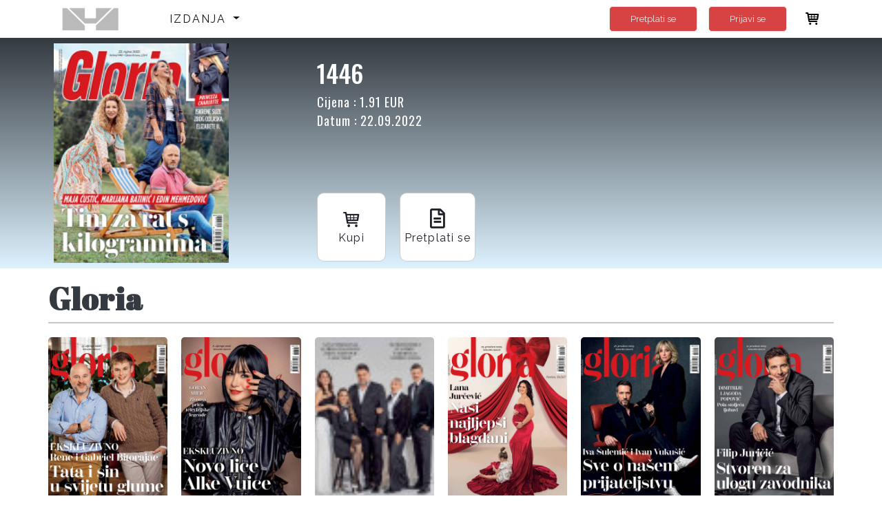

--- FILE ---
content_type: text/html; charset=UTF-8
request_url: https://online.jutarnji.hr/issue/18132/1446
body_size: 5813
content:
<!DOCTYPE html>
<html lang="en">
<head>
    <!-- Required meta tags -->
    <meta charset="utf-8">
    <meta name="viewport" content="width=device-width, initial-scale=1, shrink-to-fit=no">
    <meta http-equiv="Content-Security-Policy" content="upgrade-insecure-requests">

    <!-- Google Tag Manager -->





    <!-- End Google Tag Manager -->
    <!-- vendor css -->
    <link href="https://online.jutarnji.hr/theme/hanzamedia/lib/fontawesome-free/css/all.min.css" rel="stylesheet">
   
    <link href="https://online.jutarnji.hr/theme/hanzamedia/lib/typicons.font/typicons.css" rel="stylesheet">
    <link href="https://online.jutarnji.hr/theme/hanzamedia/lib/owlcarousel/assets/owl.carousel.min.css" rel="stylesheet">
    <link rel="preconnect" href="https://fonts.gstatic.com">
    <link href="https://fonts.googleapis.com/css2?family=Oswald:wght@200;300;400;500;600;700&display=swap"
          rel="stylesheet">
    <link rel="preconnect" href="https://fonts.gstatic.com">
    <link href="https://fonts.googleapis.com/css2?family=Raleway:ital,wght@0,100;0,200;0,300;0,400;0,500;0,600;0,700;0,800;0,900;1,100;1,200;1,300;1,400;1,500;1,600;1,700;1,800;1,900&display=swap"
          rel="stylesheet">
    <link rel="preconnect" href="https://fonts.gstatic.com">
    <link href="https://fonts.googleapis.com/css2?family=Abril+Fatface&display=swap" rel="stylesheet">
    <link rel="apple-touch-icon" sizes="60x60" href="https://online.jutarnji.hr/instances/hanzamedia/favicon/apple-icon-60x60.png">

    <link rel="icon" type="image/png" sizes="36x36"
          href="https://online.jutarnji.hr/instances/hanzamedia/favicon/android-icon-36x36.png">
    <link rel="icon" type="image/png" sizes="16x16" href="https://online.jutarnji.hr/instances/hanzamedia/favicon/favicon-16x16.png">
 
    <link rel="shortcut icon" href="https://online.jutarnji.hr/instances/hanzamedia/favicon/favicon.ico">
    <meta name="msapplication-TileColor" content="#ffffff">
    <meta name="msapplication-TileImage" content="https://online.jutarnji.hr/instances/hanzamedia/favicon/ms-icon-70x70.png">
    <meta name="theme-color" content="#ffffff">
        <title>Gloria - 1446 </title>

    <!-- Theme CSS -->
    <link rel="stylesheet" href="https://cdnjs.cloudflare.com/ajax/libs/toastr.js/latest/toastr.min.css">
    <link rel="stylesheet" href="https://online.jutarnji.hr/theme/hanzamedia/css/main.css?v=46">
    <style>
        .card {
            margin-bottom: 1.5rem
        }

        .card {
            position: relative;
            display: -ms-flexbox;
            display: flex;
            -ms-flex-direction: column;
            flex-direction: column;
            min-width: 0;
            word-wrap: break-word;
            background-color: #fff;
        }

        .card-header:first-child {
            border-radius: calc(0.25rem - 1px) calc(0.25rem - 1px) 0 0
        }

        .card-header {
            padding: .75rem 1.25rem;
            margin-bottom: 0;
        }

        td {
            padding: 0 30px
        }
        #numberCart {
            display: none;
        }
        .mw-footer {
            display:block;
        }
        .mw-footer .contact {
            display: inline-block;
            text-transform: uppercase!important;
            color: #fff;
            font-weight: 600;
            font-size: 14px;
            margin: 5px 30px;
            letter-spacing: 2.1px;
        }
        .table th, .table td {
            font-size: 16px;
        }
    </style>

    <!-- Google tag (gtag.js) -->
    <script async src="https://www.googletagmanager.com/gtag/js?id=G-HBETEYQPVV"></script>
    <script>
        window.dataLayer = window.dataLayer || [];
        function gtag(){dataLayer.push(arguments);}
        gtag('js', new Date());
        gtag('config', 'G-HBETEYQPVV');
    </script>

<script type="text/javascript" class="flasher-js">(function() {    var rootScript = 'https://cdn.jsdelivr.net/npm/@flasher/flasher@1.3.2/dist/flasher.min.js';    var FLASHER_FLASH_BAG_PLACE_HOLDER = {};    var options = mergeOptions([], FLASHER_FLASH_BAG_PLACE_HOLDER);    function mergeOptions(first, second) {        return {            context: merge(first.context || {}, second.context || {}),            envelopes: merge(first.envelopes || [], second.envelopes || []),            options: merge(first.options || {}, second.options || {}),            scripts: merge(first.scripts || [], second.scripts || []),            styles: merge(first.styles || [], second.styles || []),        };    }    function merge(first, second) {        if (Array.isArray(first) && Array.isArray(second)) {            return first.concat(second).filter(function(item, index, array) {                return array.indexOf(item) === index;            });        }        return Object.assign({}, first, second);    }    function renderOptions(options) {        if(!window.hasOwnProperty('flasher')) {            console.error('Flasher is not loaded');            return;        }        requestAnimationFrame(function () {            window.flasher.render(options);        });    }    function render(options) {        if ('loading' !== document.readyState) {            renderOptions(options);            return;        }        document.addEventListener('DOMContentLoaded', function() {            renderOptions(options);        });    }    if (1 === document.querySelectorAll('script.flasher-js').length) {        document.addEventListener('flasher:render', function (event) {            render(event.detail);        });            }    if (window.hasOwnProperty('flasher') || !rootScript || document.querySelector('script[src="' + rootScript + '"]')) {        render(options);    } else {        var tag = document.createElement('script');        tag.setAttribute('src', rootScript);        tag.setAttribute('type', 'text/javascript');        tag.onload = function () {            render(options);        };        document.head.appendChild(tag);    }})();</script>
</head>
<body class="mw-home">
<!-- Google Tag Manager (noscript) -->


<!-- End Google Tag Manager (noscript) -->
<div class="bcg">
    <div class="mw-header container d-none d-md-block">
        <nav class="navbar navbar-expand-lg navbar-light">
            <a href="https://online.jutarnji.hr" class="mw-logo navbar-brand"><img
                        src="https://online.jutarnji.hr/instances/hanzamedia/logo-grey.png"
                        alt=""></a>
            <button class="navbar-toggler" type="button" data-toggle="collapse" data-target="#navbarSupportedContent"
                    aria-controls="navbarSupportedContent" aria-expanded="false"
                    aria-label="Toggle navigation">
                <span class="navbar-toggler-icon"></span>
            </button>

            <div class="collapse navbar-collapse" id="navbarSupportedContent">
                <ul class="navbar-nav mr-auto">
                    <li class="nav-item dropdown" id="click">
                        <a class="nav-link dropdown-toggle" style="text-transform: uppercase" href="#"
                           id="navbarDropdown" role="button" aria-haspopup="true" aria-expanded="false">
                            Izdanja
                        </a>
                        <div class="dropdown-menu" aria-labelledby="navbarDropdown" id="dropdown">
                                                            <a class="dropdown-item" href="https://online.jutarnji.hr/type/3">Jutarnji List</a>
                                                            <a class="dropdown-item" href="https://online.jutarnji.hr/type/13">Jutarnji list prilozi</a>
                                                            <a class="dropdown-item" href="https://online.jutarnji.hr/type/2">Slobodna Dalmacija</a>
                                                            <a class="dropdown-item" href="https://online.jutarnji.hr/type/18">Slobodna Dalmacija prilozi</a>
                                                            <a class="dropdown-item" href="https://online.jutarnji.hr/type/5">Sportske Novosti</a>
                                                            <a class="dropdown-item" href="https://online.jutarnji.hr/type/4">Gloria</a>
                                                            <a class="dropdown-item" href="https://online.jutarnji.hr/type/6">Globus</a>
                                                            <a class="dropdown-item" href="https://online.jutarnji.hr/type/14">Auto klub</a>
                                                            <a class="dropdown-item" href="https://online.jutarnji.hr/type/1">Otvoreno More</a>
                                                            <a class="dropdown-item" href="https://online.jutarnji.hr/type/17">Doktor u kući</a>
                                                            <a class="dropdown-item" href="https://online.jutarnji.hr/type/11">Dubrovački vjesnik</a>
                                                            <a class="dropdown-item" href="https://online.jutarnji.hr/type/16">Maslina</a>
                                                    </div>
                    </li>
                </ul>


            <!----
                <form class="form-inline my-2 my-lg-0" method="GET" action="https://online.jutarnji.hr/search">
                    <input class="form-control mr-sm-2" type="search" placeholder="Traži"
                           aria-label="Search" name="keyword">
                    <button class="btn my-2 my-sm-0" type="submit"><i class="fas fa-search"></i></button>
                </form>---->
            </div>


            <div class="d-none d-md-block">
                <a href="https://online.jutarnji.hr/subscriptions" class="ml-4 mr-2 btn btn-outline-indigo btn-rounded d-inline-block float-right pt-2 pb-2">Pretplati se</a>
            </div>
                            <a href="https://online.jutarnji.hr/login"
                   class="ml-2 mr-4 btn btn-outline-indigo btn-rounded d-inline-block float-right pt-2 pb-2">Prijavi se</a>
            
            <div class="mw-header-message">
                <a href="https://online.jutarnji.hr/cart"><i class="typcn typcn-shopping-cart" style="position:relative;"> <div id="numberCart" class="numberCart"></div></i></a>
            </div><!-- mw-header-message -->
        </nav>
    </div>
    <div class="mw-header container d-md-none bcg">
        <nav class="navbar navbar-expand-lg navbar-light">
            <a href="https://online.jutarnji.hr" class="mw-logo navbar-brand"><img
                        src="https://online.jutarnji.hr/instances/hanzamedia/logo-grey.png"
                        alt=""></a>
            <div class="mw-header-message">
                <a href="https://online.jutarnji.hr/cart"><i class="typcn typcn-shopping-cart" style="position:relative;"> <div id="numberCart" class="numberCart"></div></i></a>
            </div><!-- mw-header-message -->
            <button class="navbar-toggler" type="button" data-toggle="collapse" data-target="#navbarSupportedContent"
                    aria-controls="navbarSupportedContent" aria-expanded="false"
                    aria-label="Toggle navigation">
                <span class="navbar-toggler-icon"></span>
            </button>

            <div class="collapse navbar-collapse" id="navbarSupportedContent">
                                    <ul class="navbar-nav mr-auto">
                        <li class="nav-item">
                            <a href="https://online.jutarnji.hr/login"
                               class="ml-4 mr-4 nav-link pt-2 pb-2">Prijavi se</a>
                        </li>
                        <li class="nav-item">
                            <a href="https://online.jutarnji.hr/subscriptions"
                               class="ml-4 mr-2 nav-link pt-2 pb-2">Pretplati se</a>
                        </li>
                    </ul>
                
            </div>
        </nav>
    </div>
</div>


    <div class="mw-content mw-content-issue pt-0">
        <div class="mw-issue-wrapper">
            <div class="container">
                <div class="mw-content-body mw-issue">
                    <div class="row">
                        <div class="col-6 col-md-4">
                            <img class="img-fluid p-2" src="https://online.jutarnji.hr/file/pdf/issues/18132/thumbnails/page-1.jpg"/>
                        </div>
                        <div class="col-6 col-md-8 py-4 text-white">
                            <div class="mw-issue-title-big">
                                1446
                            </div>
                            <div class="mw-issue-info">
                                                                    <div class="issue-price">Cijena
                                        : 1.91 EUR
                                        
                                                                                                                                                                </div>
                                                                <div class="issue-date">Datum : 22.09.2022</div> <br>
                                                                </div>
                            <p class="mw-issue-description"></p>
                            <div class="mw-issue-buttons">

                                                                        <button class=" mw-add-to-cart" style="color: #212229;" data-id="18132"
                                                data-type="issue"><i class="typcn typcn-shopping-cart"></i>
                                            Kupi</button>
                                                        <!---- <button><a style="color: #212229;" href="https://online.jutarnji.hr/login"
                                           class="mw-add-to-cart"><i
                                                class="typcn typcn-star-outline"></i>Prijavi se </a></button>--->
                                <button><a style="color: #212229;"
                                           href="https://online.jutarnji.hr/subscriptionsByType/4"><i
                                                class="far fa-file-alt"></i>Pretplati se </a></button>

                            </div>
                        </div>
                    </div>
                </div>
            </div>
        </div>

        <div class="container mt-2">
            <div class="mw-content-body">
                <div class="container">
                    <div class="mw-content-body">


                                                                                                                                                                                                                                                                                                                                                        <div class="mw-home-one-title">
                                    <div>
                                        <a href="https://online.jutarnji.hr/type/4">
                                            <h2 class="mw-home-title">Gloria</h2>
                                        </a>
                                        <p class="mw-home-text"></p>
                                    </div>
                                </div><!-- mw-home-one-title -->


                                <div class="row row-sm">
                                                                                                                                                        <div class="col-6 col-lg-2">
                                            <div class="card">
                                                <a href="https://online.jutarnji.hr/issue/40116/1619"
                                                   class="text-center">
                                                    <img class="img-fluid"
                                                         style="height: 240px; width: 100%; border-radius: 5px;"
                                                         src="https://hanzamedia.mpanel.app/file/pdf/issues/40116/thumbnails/page-1.jpg" alt="Image">
                                                </a>
                                                <div class="card-footer px-0 text-center  latest-issue ">
                                                <!--- <span style="display: block"
                                                          class="issue-name">1619</span>
                                                                                                        <span>Posljednje izdanje</span>
                                            <br>
                                        ---->
                                                        <span class="issue-date">15.01.2026</span>
                                                        <br>
                                                        <div class="issue-price" style="display: flex;justify-content: center;flex-direction: column;">
                                                                                                                                                                                                <span
                                                                            class="mw-price">2.50 EUR</span>
                                                                    
                                                                                                                                            <span>(18.84 HRK)</span>
                                                                                                                                                                                                                                                        </div>
                                                </div>
                                            </div><!-- card -->
                                        </div><!-- col-6 -->
                                                                                                                    <div class="col-6 col-lg-2">
                                            <div class="card">
                                                <a href="https://online.jutarnji.hr/issue/40072/1618"
                                                   class="text-center">
                                                    <img class="img-fluid"
                                                         style="height: 240px; width: 100%; border-radius: 5px;"
                                                         src="https://hanzamedia.mpanel.app/file/pdf/issues/40072/thumbnails/page-1.jpg" alt="Image">
                                                </a>
                                                <div class="card-footer px-0 text-center ">
                                                <!--- <span style="display: block"
                                                          class="issue-name">1618</span>
                                                                                                        <span>Datum izlaska:</span>
                                            <br>
                                        ---->
                                                        <span class="issue-date">08.01.2026</span>
                                                        <br>
                                                        <div class="issue-price" style="display: flex;justify-content: center;flex-direction: column;">
                                                                                                                                                                                                <span
                                                                            class="mw-price">2.50 EUR</span>
                                                                    
                                                                                                                                            <span>(18.84 HRK)</span>
                                                                                                                                                                                                                                                        </div>
                                                </div>
                                            </div><!-- card -->
                                        </div><!-- col-6 -->
                                                                                                                    <div class="col-6 col-lg-2">
                                            <div class="card">
                                                <a href="https://online.jutarnji.hr/issue/40031/1617"
                                                   class="text-center">
                                                    <img class="img-fluid"
                                                         style="height: 240px; width: 100%; border-radius: 5px;"
                                                         src="https://hanzamedia.mpanel.app/file/pdf/issues/40031/thumbnails/page-1.jpg" alt="Image">
                                                </a>
                                                <div class="card-footer px-0 text-center ">
                                                <!--- <span style="display: block"
                                                          class="issue-name">1617</span>
                                                                                                        <span>Datum izlaska:</span>
                                            <br>
                                        ---->
                                                        <span class="issue-date">31.12.2025</span>
                                                        <br>
                                                        <div class="issue-price" style="display: flex;justify-content: center;flex-direction: column;">
                                                                                                                                                                                                <span
                                                                            class="mw-price">2.50 EUR</span>
                                                                    
                                                                                                                                            <span>(18.84 HRK)</span>
                                                                                                                                                                                                                                                        </div>
                                                </div>
                                            </div><!-- card -->
                                        </div><!-- col-6 -->
                                                                                                                    <div class="col-6 col-lg-2">
                                            <div class="card">
                                                <a href="https://online.jutarnji.hr/issue/39990/1616"
                                                   class="text-center">
                                                    <img class="img-fluid"
                                                         style="height: 240px; width: 100%; border-radius: 5px;"
                                                         src="https://hanzamedia.mpanel.app/file/pdf/issues/39990/thumbnails/page-1.jpg" alt="Image">
                                                </a>
                                                <div class="card-footer px-0 text-center ">
                                                <!--- <span style="display: block"
                                                          class="issue-name">1616</span>
                                                                                                        <span>Datum izlaska:</span>
                                            <br>
                                        ---->
                                                        <span class="issue-date">23.12.2025</span>
                                                        <br>
                                                        <div class="issue-price" style="display: flex;justify-content: center;flex-direction: column;">
                                                                                                                                                                                                <span
                                                                            class="mw-price">2.50 EUR</span>
                                                                    
                                                                                                                                            <span>(18.84 HRK)</span>
                                                                                                                                                                                                                                                        </div>
                                                </div>
                                            </div><!-- card -->
                                        </div><!-- col-6 -->
                                                                                                                    <div class="col-6 col-lg-2">
                                            <div class="card">
                                                <a href="https://online.jutarnji.hr/issue/39957/1615"
                                                   class="text-center">
                                                    <img class="img-fluid"
                                                         style="height: 240px; width: 100%; border-radius: 5px;"
                                                         src="https://hanzamedia.mpanel.app/file/pdf/issues/39957/thumbnails/page-1.jpg" alt="Image">
                                                </a>
                                                <div class="card-footer px-0 text-center ">
                                                <!--- <span style="display: block"
                                                          class="issue-name">1615</span>
                                                                                                        <span>Datum izlaska:</span>
                                            <br>
                                        ---->
                                                        <span class="issue-date">18.12.2025</span>
                                                        <br>
                                                        <div class="issue-price" style="display: flex;justify-content: center;flex-direction: column;">
                                                                                                                                                                                                <span
                                                                            class="mw-price">2.50 EUR</span>
                                                                    
                                                                                                                                            <span>(18.84 HRK)</span>
                                                                                                                                                                                                                                                        </div>
                                                </div>
                                            </div><!-- card -->
                                        </div><!-- col-6 -->
                                                                                                                    <div class="col-6 col-lg-2">
                                            <div class="card">
                                                <a href="https://online.jutarnji.hr/issue/39916/1614"
                                                   class="text-center">
                                                    <img class="img-fluid"
                                                         style="height: 240px; width: 100%; border-radius: 5px;"
                                                         src="https://hanzamedia.mpanel.app/file/pdf/issues/39916/thumbnails/page-1.jpg" alt="Image">
                                                </a>
                                                <div class="card-footer px-0 text-center ">
                                                <!--- <span style="display: block"
                                                          class="issue-name">1614</span>
                                                                                                        <span>Datum izlaska:</span>
                                            <br>
                                        ---->
                                                        <span class="issue-date">11.12.2025</span>
                                                        <br>
                                                        <div class="issue-price" style="display: flex;justify-content: center;flex-direction: column;">
                                                                                                                                                                                                <span
                                                                            class="mw-price">2.50 EUR</span>
                                                                    
                                                                                                                                            <span>(18.84 HRK)</span>
                                                                                                                                                                                                                                                        </div>
                                                </div>
                                            </div><!-- card -->
                                        </div><!-- col-6 -->
                                                                    </div>
                                                                                                                                                                                                                                                                                                                                                                                                </div><!-- mw-content-body -->
                </div>

                
                
                
                
                
                


                
                
                
                
                
                
                
                
                
                
                
                
                
                
                
                
            </div><!-- mw-content-body -->
        </div>
    </div>

<div class="mw-footer">
    <div class="container">
        <div class="footer">
            <div class="footer-text">
                <h3 class="footer-title">
                    Povežimo se
                </h3>
                <!--    <p class="footer-description">
                        Juntas suman 11 millones de seguidores en Instagram con los que conectan a diario. Hablan su
                        lenguaje: una jerga con sus propios usos y protocolos, indispensables para enamorar a los más
                    </p>--->
            </div>
            <div class="social">
                <span><i class="fab fa-twitter"></i></span>
                <span><i class="fab fa-linkedin-in"></i></span>
                <span><i class="fab fa-instagram"></i></span>
            </div>
            <div class="footer-links">
                <a href="https://online.jutarnji.hr/page/terms">Opći uvjeti</a>
                <a href="https://www.jutarnji.hr/web-static/politika-zastite-privatnosti-15057226">POLITIKA ZAŠTITE PRIVATNOSTI</a>
                <div class="contact">
                    Kontaktirajte nas na <br>
                    <span><a href="/cdn-cgi/l/email-protection#9eeeecfbeaeef2ffeaffdef6fff0e4fff3fbfaf7ffb0f6eca1edebfcf4fbfdeaa3d6fff0e4ffbed3fbfaf7ffbefbb3f5f7f1edf5bed5f1f0eafff5ea"><span class="__cf_email__" data-cfemail="0d7d7f68797d616c796c4d656c63776c606869646c23657f">[email&#160;protected]</span></a></span> <br>
                    <span>ili na tel. 01/2255 374</span>
                </div>
            <!--- <span class="footer-divider"></span>
                    <a href="https://online.jutarnji.hr/page/privacy-policy">Politika privatnosti</a>
                    <span class="footer-divider"> </span>
                    <a href="https://online.jutarnji.hr/page/about-us">O nama</a>---->

                <a href="https://play.google.com/store/apps/details?id=io.mediaworks.android.hanzaMedia&hl=en&gl=US"
                   class="google-play"><img src="https://online.jutarnji.hr/instances/hanzamedia/google-play.png" alt="" loading="lazy"></a>
                <a href="https://apps.apple.com/hr/app/hanzamedia-e-kiosk/id1211745980"><img
                            src="https://online.jutarnji.hr/instances/hanzamedia/app-store.png" alt="" loading="lazy"></a>
            </div>
        </div>
        <a href="https://online.jutarnji.hr" class="mw-logo navbar-brand"><img
                    src="https://online.jutarnji.hr/instances/hanzamedia/logo-grey.png"
                    alt="" loading="lazy"></a>

        <p style="color:white; margin-top: 10px; text-align: center;">Copyright 2020 Hanza Media. All rights
            reserved.</p>
    </div><!-- container -->
</div><!-- mw-footer -->


<script data-cfasync="false" src="/cdn-cgi/scripts/5c5dd728/cloudflare-static/email-decode.min.js"></script><script src="https://online.jutarnji.hr/theme/hanzamedia/lib/jquery/jquery.min.js"></script>
<script src="https://online.jutarnji.hr/theme/hanzamedia/lib/bootstrap/js/bootstrap.bundle.min.js"></script>
<script src="https://online.jutarnji.hr/theme/hanzamedia/js/app.js"></script>

<script src="https://cdnjs.cloudflare.com/ajax/libs/toastr.js/latest/toastr.min.js"></script>
    

<script src="https://online.jutarnji.hr/theme/hanzamedia/lib/owlcarousel/owl.carousel.min.js"></script>
<script>

    $('.owl-carousel').owlCarousel({
        loop: true,
        margin: 10,
        nav: true,
        responsive: {
            0: {
                items: 1
            }
        }
    })

    $.ajaxSetup({
        headers: {
            'X-CSRF-TOKEN': $('meta[name="csrf-token"]').attr('content')
        }
    });

    let number = localStorage.getItem('numberInCart');
    if (number < 1){
        $(".numberCart").hide();
    }else{
        $(".numberCart").show();
        $(".numberCart").html(number);
    }

    $('.mw-add-to-cart').click(function () {
        $.ajax({
            type: 'GET',
            url: 'https://online.jutarnji.hr/cart/add',
            data: {
                id: $(this).data('id'),
                type: $(this).data('type'),

            },
            success: function (response) {
                console.log(response);
                let cart = response.cart
                let br = 0;
                for (let cartElement of Object.keys(cart)) {
                    br++
                }
                localStorage.setItem('numberInCart', br);
                let number = localStorage.getItem('numberInCart');
                if (number < 1){
                    $("#numberCart").hide();
                }else{
                    $("#numberCart").show();
                    $("#numberCart").html(number);
                }
                if (response.success == true) {
                    toastr.success(response.msg);
                } else if (response.info == true) {
                    toastr.info(response.msg);
                } else if (response.warning == true) {
                    toastr.warning(response.msg);
                } else if (response.error == true) {
                    toastr.error(response.msg);
                }
            }
        });
    });

    $('.mw-remove-from-cart').click(function () {
        var tr = $(this).closest('tr');

        $.ajax({
            type: 'GET',
            url: 'https://online.jutarnji.hr/cart/remove',
            data: {
                id: $(this).data('id')
            },
            success: function (response) {
                if (response.success == true) {
                    toastr.success(response.msg);
                    let cart = response.cart
                    // console.log(typeof cart)
                    let br = 0;
                    for (let cartElement of Object.keys(cart)) {
                        br++
                    }
                    localStorage.setItem('numberInCart', br);
                    let number = localStorage.getItem('numberInCart');
                    if (number < 1){
                        $(".numberCart").hide();
                    }else{
                        $(".numberCart").show();
                        $(".numberCart").html(number);
                    }
                } else if (response.info == true) {
                    toastr.info(response.msg);
                    tr.remove();
                    let cart = response.cart
                    console.log(cart)
                    let br = 0;
                    for (let cartElement of Object.keys(cart)) {
                        br++
                    }
                    localStorage.setItem('numberInCart', br);
                    let number = localStorage.getItem('numberInCart');
                    if (number < 1){
                        $(".numberCart").hide();
                    }else{
                        $(".numberCart").show();
                        $(".numberCart").html(number);
                    }
                    calculatePrice("#cart");
                } else if (response.warning == true) {
                    toastr.warning(response.msg);
                } else if (response.error == true) {
                    toastr.error(response.msg);
                }
            },
            error: function (xhr, ajaxOptions, thrownError) {
                toastr.error(xhr.status);
                toastr.error(thrownError);
            }
        });
    })


    function calculatePrice(id) {
        var totalPrice = 0;
        $(id + " > tbody > tr").each(function () {
            totalPrice += Number($(this).find('.price').text());
        });
        // Zaokružujemo na 2 decimale
         totalPrice = Math.round((totalPrice + Number.EPSILON) * 100) / 100;

        $(".sumPrice").text(totalPrice * 0.8);

        $(".sumVat").text(totalPrice * 0.2);
        $(".totalPrice").text(totalPrice.toFixed(2));

        var totalPriceEur = 0;
        $(id + " > tbody > tr").each(function () {
            console.log(Number($(this).find('.priceEur').text()));
            totalPriceEur += Number($(this).find('.priceEur').text());
        });
       
        var roundedPriceEur = Math.round((totalPriceEur + Number.EPSILON) * 100) / 100
     
        $(".totalPriceEur").text(roundedPriceEur);

    }


    $("#click").click(function () {
        $("#dropdown").toggle("slow");
    });


</script>
</body>
</html>
